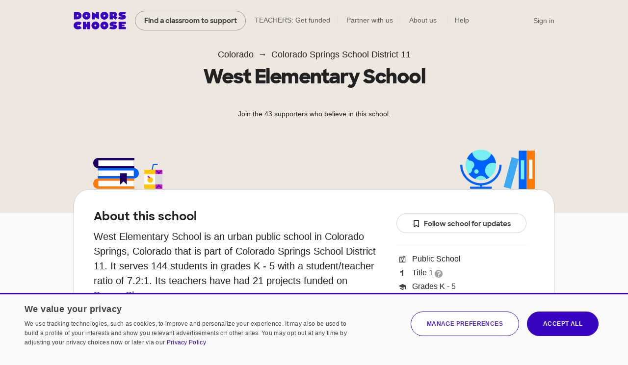

--- FILE ---
content_type: application/javascript
request_url: https://cdn.donorschoose.net/js/output/modules/WrappedSchoolGiveWidget-BaQQejVa.js
body_size: -214
content:
import{S as o}from"./SchoolGiveWidget-v3OEcQZ6.js";import{j as a}from"./jsx-runtime-DxUIkZjG.js";const e=({favoriteValue:e,callToActionDisplayName:i,monthlySchoolDonationEnabled:l})=>a.jsx("div",{className:"favorite-link-wrapper",children:a.jsx(o,{schoolId:e,schoolName:i,useAjax:!0,monthlySchoolDonationEnabled:l,useLightbox:!0})});e.displayName="WrappedSchoolGiveWidget";export{e as W};
//# sourceMappingURL=WrappedSchoolGiveWidget-BaQQejVa.js.map


--- FILE ---
content_type: application/javascript
request_url: https://cdn.donorschoose.net/js/output/modules/projectFormatter-Dg_wwWGq.js
body_size: 909
content:
import{a as e}from"./numberUtils-nyG5DPW3.js";import{r as t}from"./queryParams-D5hgSOaN.js";import{d as a}from"./encodeXML-OoOSAeAj.js";var r=[];r.push({key:"<profdevpilot>|<<em>profdevpilot</em>>",search:'<i style="font-style:italic">This project is part of a pilot program.</i>',default:'<i style="font-style:italic">This project is part of a <a target="_blank" href="https://help.donorschoose.org/hc/en-us/articles/204363783">pilot program</a>.</i>'}),r.push({key:"Teacher Professional Development",search:"<strong>Professional Development</strong>",default:"<strong>Professional Development</strong>"}),r.push({key:"<teachplanet15>|<<em>teachplanet15</em>>",search:'<i style="font-style:italic">This project is part of the replication phase for the Teach for the Planet challenge.</i>',default:'<i style="font-style:italic">This project is part of the replication phase for the <a target="_blank" href="'+baseURL+'tftpreplications">Teach for the Planet challenge</a>.</i>'});const n={parseDate:function(e){if("number"==typeof e)return new Date(e);var t=e.split("-"),a=parseInt(t[0],10),r=parseInt(t[1],10)-1,n=parseInt(t[2],10);return new Date(a,r,n)},expiresSoon:function(e){var t=new Date((new Date).getTime()+864e6),a=n.parseDate(e);return t.getTime()>a.getTime()},daysLeft:function(e){var t=new Date,a=n.parseDate(e);if(t.getTime()<a.getTime()){var r=a.getTime()-t.getTime();if(r>864e5){var o=Math.floor(r/864e5);return"<span>"+o+(o>1?"</span> days left!":"</span> day left!")}var s=Math.floor(r/36e5);return s>1?"<span>"+s+"</span> hours left!":"<span class='minutes-left'>minutes left!</span>"}return""},removeUTMParams:function(e,r){var n=t(a(e));if(isTeacherUserPage()||isCurrentUser(r)){var o=getDefaultRFParamValue(n,"link",null,r);n=addTeacherChallengeIdParamBasedOnRFParam(setURLParam(n,"rf",o)),"undefined"!=typeof teacherChallengeId&&(n=setURLParam(n,"challengeid",teacherChallengeId))}return n},daysAgo:function(e){var t=new Date,a=new Date(e),r=t.getTime()-a.getTime();if(r>6048e5)return"on "+formatMediumDate(a);if(r>864e5){var n=Math.round(r/864e5);return n>1?n+" days ago":"1 day ago"}if(r>36e5){var o=Math.round(r/36e5);return o>1?o+" hours ago":"1 hour ago"}return"minutes ago"}};n.formatMyStudentsNeed=function(e){if(e.fulfillmentTrailer){var t=e.fulfillmentTrailer.replace(/<\/?a( [^>]*)?>/g,"").replace(/"/g,"'");return e.studentLed&&(t=(t=t.replace(/^My students need/,"We need")).replace(/^Help me give my students/,"Help us get")),function(e,t){if(void 0===e||null==e||0==e.length)return"";t=t||"default";for(var a=0;a<r.length;a++)if(null!=r[a][t]){var n=new RegExp(r[a].key,"gim");e=" "+e.replace(n,r[a][t])}return e}(t,"search")}return""},n.lightboxURL=function(e,r){var n=t(a(e));return void 0!==r&&(n=setURLParam(n,"lightbox","photoIndex"+r)),n},n.lightboxImage=function(e){return e.hasOwnProperty("smallPhotoURL")&&e.smallPhotoURL.indexOf("small/")>-1?e.smallPhotoURL:e.indexOf("small/")>-1?e:""},n.formatCurrency=function(t){var a=parseInt(Math.ceil(parseFloat(t)));return"$"+e(a)},n.fractionFunded=function(e,t,a){return(parseFloat(t)-(parseFloat(e)+parseFloat(a)))/parseFloat(t)},n.fractionMatched=function(e,t){return parseFloat(e)/parseFloat(t)};export{n as p};
//# sourceMappingURL=projectFormatter-Dg_wwWGq.js.map
